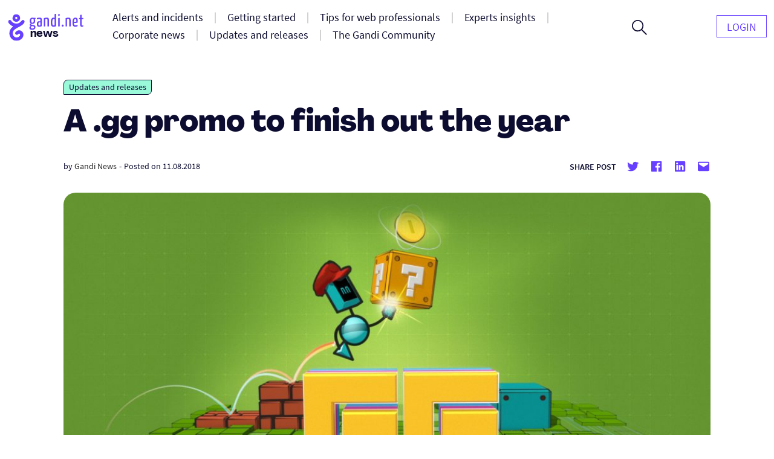

--- FILE ---
content_type: text/html; charset=UTF-8
request_url: https://news.gandi.net/en/2018/11/a-gg-promo-to-finish-out-the-year/
body_size: 13939
content:
<!doctype html>
<html lang="en-US">
<head>
	<meta charset="UTF-8">
	<meta name="viewport" content="width=device-width, initial-scale=1">
	<link rel="profile" href="https://gmpg.org/xfn/11">

	<title>A .gg promo to finish out the year &#8211; Gandi News</title>
<meta name='robots' content='max-image-preview:large' />
<link rel="alternate" href="https://news.gandi.net/en/2018/11/a-gg-promo-to-finish-out-the-year/" hreflang="en" />
<link rel="alternate" href="https://news.gandi.net/es/2018/11/una-promocion-gg-para-cerrar-este-ano/" hreflang="es" />
<link rel="alternate" href="https://news.gandi.net/fr/2018/11/une-promo-gg-pour-la-fin-de-lannee/" hreflang="fr" />
<link rel="alternate" href="https://news.gandi.net/zh-hant/2018/11/gg-promo-until-31-dec-2018/" hreflang="zh-TW" />
<link rel="alternate" href="https://news.gandi.net/zh-hans/2018/11/gg-promo-until-31-dec-2018/" hreflang="zh-CN" />
<link rel="alternate" type="application/rss+xml" title="Gandi News &raquo; Feed" href="https://news.gandi.net/en/feed/" />
<link rel="alternate" type="application/rss+xml" title="Gandi News &raquo; Comments Feed" href="https://news.gandi.net/en/comments/feed/" />
<script>
window._wpemojiSettings = {"baseUrl":"https:\/\/s.w.org\/images\/core\/emoji\/15.0.3\/72x72\/","ext":".png","svgUrl":"https:\/\/s.w.org\/images\/core\/emoji\/15.0.3\/svg\/","svgExt":".svg","source":{"concatemoji":"https:\/\/news.gandi.net\/wp-includes\/js\/wp-emoji-release.min.js?ver=6.6"}};
/*! This file is auto-generated */
!function(i,n){var o,s,e;function c(e){try{var t={supportTests:e,timestamp:(new Date).valueOf()};sessionStorage.setItem(o,JSON.stringify(t))}catch(e){}}function p(e,t,n){e.clearRect(0,0,e.canvas.width,e.canvas.height),e.fillText(t,0,0);var t=new Uint32Array(e.getImageData(0,0,e.canvas.width,e.canvas.height).data),r=(e.clearRect(0,0,e.canvas.width,e.canvas.height),e.fillText(n,0,0),new Uint32Array(e.getImageData(0,0,e.canvas.width,e.canvas.height).data));return t.every(function(e,t){return e===r[t]})}function u(e,t,n){switch(t){case"flag":return n(e,"\ud83c\udff3\ufe0f\u200d\u26a7\ufe0f","\ud83c\udff3\ufe0f\u200b\u26a7\ufe0f")?!1:!n(e,"\ud83c\uddfa\ud83c\uddf3","\ud83c\uddfa\u200b\ud83c\uddf3")&&!n(e,"\ud83c\udff4\udb40\udc67\udb40\udc62\udb40\udc65\udb40\udc6e\udb40\udc67\udb40\udc7f","\ud83c\udff4\u200b\udb40\udc67\u200b\udb40\udc62\u200b\udb40\udc65\u200b\udb40\udc6e\u200b\udb40\udc67\u200b\udb40\udc7f");case"emoji":return!n(e,"\ud83d\udc26\u200d\u2b1b","\ud83d\udc26\u200b\u2b1b")}return!1}function f(e,t,n){var r="undefined"!=typeof WorkerGlobalScope&&self instanceof WorkerGlobalScope?new OffscreenCanvas(300,150):i.createElement("canvas"),a=r.getContext("2d",{willReadFrequently:!0}),o=(a.textBaseline="top",a.font="600 32px Arial",{});return e.forEach(function(e){o[e]=t(a,e,n)}),o}function t(e){var t=i.createElement("script");t.src=e,t.defer=!0,i.head.appendChild(t)}"undefined"!=typeof Promise&&(o="wpEmojiSettingsSupports",s=["flag","emoji"],n.supports={everything:!0,everythingExceptFlag:!0},e=new Promise(function(e){i.addEventListener("DOMContentLoaded",e,{once:!0})}),new Promise(function(t){var n=function(){try{var e=JSON.parse(sessionStorage.getItem(o));if("object"==typeof e&&"number"==typeof e.timestamp&&(new Date).valueOf()<e.timestamp+604800&&"object"==typeof e.supportTests)return e.supportTests}catch(e){}return null}();if(!n){if("undefined"!=typeof Worker&&"undefined"!=typeof OffscreenCanvas&&"undefined"!=typeof URL&&URL.createObjectURL&&"undefined"!=typeof Blob)try{var e="postMessage("+f.toString()+"("+[JSON.stringify(s),u.toString(),p.toString()].join(",")+"));",r=new Blob([e],{type:"text/javascript"}),a=new Worker(URL.createObjectURL(r),{name:"wpTestEmojiSupports"});return void(a.onmessage=function(e){c(n=e.data),a.terminate(),t(n)})}catch(e){}c(n=f(s,u,p))}t(n)}).then(function(e){for(var t in e)n.supports[t]=e[t],n.supports.everything=n.supports.everything&&n.supports[t],"flag"!==t&&(n.supports.everythingExceptFlag=n.supports.everythingExceptFlag&&n.supports[t]);n.supports.everythingExceptFlag=n.supports.everythingExceptFlag&&!n.supports.flag,n.DOMReady=!1,n.readyCallback=function(){n.DOMReady=!0}}).then(function(){return e}).then(function(){var e;n.supports.everything||(n.readyCallback(),(e=n.source||{}).concatemoji?t(e.concatemoji):e.wpemoji&&e.twemoji&&(t(e.twemoji),t(e.wpemoji)))}))}((window,document),window._wpemojiSettings);
</script>
<style id='wp-emoji-styles-inline-css'>

	img.wp-smiley, img.emoji {
		display: inline !important;
		border: none !important;
		box-shadow: none !important;
		height: 1em !important;
		width: 1em !important;
		margin: 0 0.07em !important;
		vertical-align: -0.1em !important;
		background: none !important;
		padding: 0 !important;
	}
</style>
<link rel='stylesheet' id='wp-block-library-css' href='https://news.gandi.net/wp-includes/css/dist/block-library/style.min.css?ver=6.6' media='all' />
<style id='classic-theme-styles-inline-css'>
/*! This file is auto-generated */
.wp-block-button__link{color:#fff;background-color:#32373c;border-radius:9999px;box-shadow:none;text-decoration:none;padding:calc(.667em + 2px) calc(1.333em + 2px);font-size:1.125em}.wp-block-file__button{background:#32373c;color:#fff;text-decoration:none}
</style>
<style id='global-styles-inline-css'>
:root{--wp--preset--aspect-ratio--square: 1;--wp--preset--aspect-ratio--4-3: 4/3;--wp--preset--aspect-ratio--3-4: 3/4;--wp--preset--aspect-ratio--3-2: 3/2;--wp--preset--aspect-ratio--2-3: 2/3;--wp--preset--aspect-ratio--16-9: 16/9;--wp--preset--aspect-ratio--9-16: 9/16;--wp--preset--color--black: #000000;--wp--preset--color--cyan-bluish-gray: #abb8c3;--wp--preset--color--white: #fff;--wp--preset--color--pale-pink: #f78da7;--wp--preset--color--vivid-red: #cf2e2e;--wp--preset--color--luminous-vivid-orange: #ff6900;--wp--preset--color--luminous-vivid-amber: #fcb900;--wp--preset--color--light-green-cyan: #7bdcb5;--wp--preset--color--vivid-green-cyan: #00d084;--wp--preset--color--pale-cyan-blue: #8ed1fc;--wp--preset--color--vivid-cyan-blue: #0693e3;--wp--preset--color--vivid-purple: #9b51e0;--wp--preset--color--black-500: #212121;--wp--preset--color--blue-500: #0d0b30;--wp--preset--color--purple-500: #6640fe;--wp--preset--color--green-500: #00ef9f;--wp--preset--color--red-500: #fc440f;--wp--preset--color--yellow-500: #fffd77;--wp--preset--gradient--vivid-cyan-blue-to-vivid-purple: linear-gradient(135deg,rgba(6,147,227,1) 0%,rgb(155,81,224) 100%);--wp--preset--gradient--light-green-cyan-to-vivid-green-cyan: linear-gradient(135deg,rgb(122,220,180) 0%,rgb(0,208,130) 100%);--wp--preset--gradient--luminous-vivid-amber-to-luminous-vivid-orange: linear-gradient(135deg,rgba(252,185,0,1) 0%,rgba(255,105,0,1) 100%);--wp--preset--gradient--luminous-vivid-orange-to-vivid-red: linear-gradient(135deg,rgba(255,105,0,1) 0%,rgb(207,46,46) 100%);--wp--preset--gradient--very-light-gray-to-cyan-bluish-gray: linear-gradient(135deg,rgb(238,238,238) 0%,rgb(169,184,195) 100%);--wp--preset--gradient--cool-to-warm-spectrum: linear-gradient(135deg,rgb(74,234,220) 0%,rgb(151,120,209) 20%,rgb(207,42,186) 40%,rgb(238,44,130) 60%,rgb(251,105,98) 80%,rgb(254,248,76) 100%);--wp--preset--gradient--blush-light-purple: linear-gradient(135deg,rgb(255,206,236) 0%,rgb(152,150,240) 100%);--wp--preset--gradient--blush-bordeaux: linear-gradient(135deg,rgb(254,205,165) 0%,rgb(254,45,45) 50%,rgb(107,0,62) 100%);--wp--preset--gradient--luminous-dusk: linear-gradient(135deg,rgb(255,203,112) 0%,rgb(199,81,192) 50%,rgb(65,88,208) 100%);--wp--preset--gradient--pale-ocean: linear-gradient(135deg,rgb(255,245,203) 0%,rgb(182,227,212) 50%,rgb(51,167,181) 100%);--wp--preset--gradient--electric-grass: linear-gradient(135deg,rgb(202,248,128) 0%,rgb(113,206,126) 100%);--wp--preset--gradient--midnight: linear-gradient(135deg,rgb(2,3,129) 0%,rgb(40,116,252) 100%);--wp--preset--font-size--small: 13px;--wp--preset--font-size--medium: 20px;--wp--preset--font-size--large: 36px;--wp--preset--font-size--x-large: 42px;--wp--preset--font-size--s: 14px;--wp--preset--font-size--m: 18px;--wp--preset--font-size--l: 20px;--wp--preset--font-size--xl: 28px;--wp--preset--font-size--xxl: 32px;--wp--preset--font-size--xxxl: 40px;--wp--preset--font-size--xxxxl: 50px;--wp--preset--spacing--20: 0.44rem;--wp--preset--spacing--30: 0.67rem;--wp--preset--spacing--40: 1rem;--wp--preset--spacing--50: 1.5rem;--wp--preset--spacing--60: 2.25rem;--wp--preset--spacing--70: 3.38rem;--wp--preset--spacing--80: 5.06rem;--wp--preset--shadow--natural: 6px 6px 9px rgba(0, 0, 0, 0.2);--wp--preset--shadow--deep: 12px 12px 50px rgba(0, 0, 0, 0.4);--wp--preset--shadow--sharp: 6px 6px 0px rgba(0, 0, 0, 0.2);--wp--preset--shadow--outlined: 6px 6px 0px -3px rgba(255, 255, 255, 1), 6px 6px rgba(0, 0, 0, 1);--wp--preset--shadow--crisp: 6px 6px 0px rgba(0, 0, 0, 1);}:where(.is-layout-flex){gap: 0.5em;}:where(.is-layout-grid){gap: 0.5em;}body .is-layout-flex{display: flex;}.is-layout-flex{flex-wrap: wrap;align-items: center;}.is-layout-flex > :is(*, div){margin: 0;}body .is-layout-grid{display: grid;}.is-layout-grid > :is(*, div){margin: 0;}:where(.wp-block-columns.is-layout-flex){gap: 2em;}:where(.wp-block-columns.is-layout-grid){gap: 2em;}:where(.wp-block-post-template.is-layout-flex){gap: 1.25em;}:where(.wp-block-post-template.is-layout-grid){gap: 1.25em;}.has-black-color{color: var(--wp--preset--color--black) !important;}.has-cyan-bluish-gray-color{color: var(--wp--preset--color--cyan-bluish-gray) !important;}.has-white-color{color: var(--wp--preset--color--white) !important;}.has-pale-pink-color{color: var(--wp--preset--color--pale-pink) !important;}.has-vivid-red-color{color: var(--wp--preset--color--vivid-red) !important;}.has-luminous-vivid-orange-color{color: var(--wp--preset--color--luminous-vivid-orange) !important;}.has-luminous-vivid-amber-color{color: var(--wp--preset--color--luminous-vivid-amber) !important;}.has-light-green-cyan-color{color: var(--wp--preset--color--light-green-cyan) !important;}.has-vivid-green-cyan-color{color: var(--wp--preset--color--vivid-green-cyan) !important;}.has-pale-cyan-blue-color{color: var(--wp--preset--color--pale-cyan-blue) !important;}.has-vivid-cyan-blue-color{color: var(--wp--preset--color--vivid-cyan-blue) !important;}.has-vivid-purple-color{color: var(--wp--preset--color--vivid-purple) !important;}.has-black-background-color{background-color: var(--wp--preset--color--black) !important;}.has-cyan-bluish-gray-background-color{background-color: var(--wp--preset--color--cyan-bluish-gray) !important;}.has-white-background-color{background-color: var(--wp--preset--color--white) !important;}.has-pale-pink-background-color{background-color: var(--wp--preset--color--pale-pink) !important;}.has-vivid-red-background-color{background-color: var(--wp--preset--color--vivid-red) !important;}.has-luminous-vivid-orange-background-color{background-color: var(--wp--preset--color--luminous-vivid-orange) !important;}.has-luminous-vivid-amber-background-color{background-color: var(--wp--preset--color--luminous-vivid-amber) !important;}.has-light-green-cyan-background-color{background-color: var(--wp--preset--color--light-green-cyan) !important;}.has-vivid-green-cyan-background-color{background-color: var(--wp--preset--color--vivid-green-cyan) !important;}.has-pale-cyan-blue-background-color{background-color: var(--wp--preset--color--pale-cyan-blue) !important;}.has-vivid-cyan-blue-background-color{background-color: var(--wp--preset--color--vivid-cyan-blue) !important;}.has-vivid-purple-background-color{background-color: var(--wp--preset--color--vivid-purple) !important;}.has-black-border-color{border-color: var(--wp--preset--color--black) !important;}.has-cyan-bluish-gray-border-color{border-color: var(--wp--preset--color--cyan-bluish-gray) !important;}.has-white-border-color{border-color: var(--wp--preset--color--white) !important;}.has-pale-pink-border-color{border-color: var(--wp--preset--color--pale-pink) !important;}.has-vivid-red-border-color{border-color: var(--wp--preset--color--vivid-red) !important;}.has-luminous-vivid-orange-border-color{border-color: var(--wp--preset--color--luminous-vivid-orange) !important;}.has-luminous-vivid-amber-border-color{border-color: var(--wp--preset--color--luminous-vivid-amber) !important;}.has-light-green-cyan-border-color{border-color: var(--wp--preset--color--light-green-cyan) !important;}.has-vivid-green-cyan-border-color{border-color: var(--wp--preset--color--vivid-green-cyan) !important;}.has-pale-cyan-blue-border-color{border-color: var(--wp--preset--color--pale-cyan-blue) !important;}.has-vivid-cyan-blue-border-color{border-color: var(--wp--preset--color--vivid-cyan-blue) !important;}.has-vivid-purple-border-color{border-color: var(--wp--preset--color--vivid-purple) !important;}.has-vivid-cyan-blue-to-vivid-purple-gradient-background{background: var(--wp--preset--gradient--vivid-cyan-blue-to-vivid-purple) !important;}.has-light-green-cyan-to-vivid-green-cyan-gradient-background{background: var(--wp--preset--gradient--light-green-cyan-to-vivid-green-cyan) !important;}.has-luminous-vivid-amber-to-luminous-vivid-orange-gradient-background{background: var(--wp--preset--gradient--luminous-vivid-amber-to-luminous-vivid-orange) !important;}.has-luminous-vivid-orange-to-vivid-red-gradient-background{background: var(--wp--preset--gradient--luminous-vivid-orange-to-vivid-red) !important;}.has-very-light-gray-to-cyan-bluish-gray-gradient-background{background: var(--wp--preset--gradient--very-light-gray-to-cyan-bluish-gray) !important;}.has-cool-to-warm-spectrum-gradient-background{background: var(--wp--preset--gradient--cool-to-warm-spectrum) !important;}.has-blush-light-purple-gradient-background{background: var(--wp--preset--gradient--blush-light-purple) !important;}.has-blush-bordeaux-gradient-background{background: var(--wp--preset--gradient--blush-bordeaux) !important;}.has-luminous-dusk-gradient-background{background: var(--wp--preset--gradient--luminous-dusk) !important;}.has-pale-ocean-gradient-background{background: var(--wp--preset--gradient--pale-ocean) !important;}.has-electric-grass-gradient-background{background: var(--wp--preset--gradient--electric-grass) !important;}.has-midnight-gradient-background{background: var(--wp--preset--gradient--midnight) !important;}.has-small-font-size{font-size: var(--wp--preset--font-size--small) !important;}.has-medium-font-size{font-size: var(--wp--preset--font-size--medium) !important;}.has-large-font-size{font-size: var(--wp--preset--font-size--large) !important;}.has-x-large-font-size{font-size: var(--wp--preset--font-size--x-large) !important;}
:where(.wp-block-post-template.is-layout-flex){gap: 1.25em;}:where(.wp-block-post-template.is-layout-grid){gap: 1.25em;}
:where(.wp-block-columns.is-layout-flex){gap: 2em;}:where(.wp-block-columns.is-layout-grid){gap: 2em;}
:root :where(.wp-block-pullquote){font-size: 1.5em;line-height: 1.6;}
</style>
<link rel='stylesheet' id='fvp-frontend-css' href='https://news.gandi.net/wp-content/plugins/featured-video-plus/styles/frontend.css?ver=2.3.3' media='all' />
<link rel='stylesheet' id='gandi-news-style-css' href='https://news.gandi.net/wp-content/themes/gandi-news/css/main.min.css?ver=1.0.4' media='all' />

<script>
if (document.location.protocol != "https:") {
    document.location = document.URL.replace(/^http:/i, "https:");
}
</script>
<script src="https://news.gandi.net/wp-includes/js/jquery/jquery.min.js?ver=3.7.1" id="jquery-core-js"></script>
<script src="https://news.gandi.net/wp-includes/js/jquery/jquery-migrate.min.js?ver=3.4.1" id="jquery-migrate-js"></script>
<script src="https://news.gandi.net/wp-content/plugins/featured-video-plus/js/jquery.fitvids.min.js?ver=master-2015-08" id="jquery.fitvids-js"></script>
<script id="fvp-frontend-js-extra">
var fvpdata = {"ajaxurl":"https:\/\/news.gandi.net\/wp-admin\/admin-ajax.php","nonce":"580d6a6342","fitvids":"1","dynamic":"","overlay":"","opacity":"0.75","color":"b","width":"640"};
</script>
<script src="https://news.gandi.net/wp-content/plugins/featured-video-plus/js/frontend.min.js?ver=2.3.3" id="fvp-frontend-js"></script>
<link rel="https://api.w.org/" href="https://news.gandi.net/wp-json/" /><link rel="alternate" title="JSON" type="application/json" href="https://news.gandi.net/wp-json/wp/v2/posts/43525" /><link rel="EditURI" type="application/rsd+xml" title="RSD" href="https://news.gandi.net/xmlrpc.php?rsd" />
<meta name="generator" content="WordPress 6.6" />
<link rel="canonical" href="https://news.gandi.net/en/2018/11/a-gg-promo-to-finish-out-the-year/" />
<link rel='shortlink' href='https://news.gandi.net/?p=43525' />
<link rel="alternate" title="oEmbed (JSON)" type="application/json+oembed" href="https://news.gandi.net/wp-json/oembed/1.0/embed?url=https%3A%2F%2Fnews.gandi.net%2Fen%2F2018%2F11%2Fa-gg-promo-to-finish-out-the-year%2F" />
<link rel="alternate" title="oEmbed (XML)" type="text/xml+oembed" href="https://news.gandi.net/wp-json/oembed/1.0/embed?url=https%3A%2F%2Fnews.gandi.net%2Fen%2F2018%2F11%2Fa-gg-promo-to-finish-out-the-year%2F&#038;format=xml" />
<link rel="icon" href="https://news.gandi.net/wp-content/uploads/2021/06/cropped-gandi-favicon-192.9d8e7b4c4306-32x32.png" sizes="32x32" />
<link rel="icon" href="https://news.gandi.net/wp-content/uploads/2021/06/cropped-gandi-favicon-192.9d8e7b4c4306-192x192.png" sizes="192x192" />
<link rel="apple-touch-icon" href="https://news.gandi.net/wp-content/uploads/2021/06/cropped-gandi-favicon-192.9d8e7b4c4306-180x180.png" />
<meta name="msapplication-TileImage" content="https://news.gandi.net/wp-content/uploads/2021/06/cropped-gandi-favicon-192.9d8e7b4c4306-270x270.png" />
</head>

<body class="post-template-default single single-post postid-43525 single-format-standard wp-custom-logo wp-embed-responsive">

<div id="page" class="site">

	<a class="skip-link" href="#primary">Skip to content</a>

	<header id="masthead" class="site-header">

		<nav id="site-navigation" class="navbar" aria-label="Main navigation">
			<div class="navbar__overlay"></div>
			<div class="navbar__inner wrapper">
				<div class="navbar__left">
					<button class="navbar__menu-button burger toggle menu-toggle" aria-controls="primary-nav" aria-expanded="false" aria-label="Open primary menu">
						<span></span>
						<span></span>
						<span></span>
					</button>
					<a href="https://news.gandi.net/en" class="navbar__logo-container"><img width="128" height="46" src="https://news.gandi.net/wp-content/uploads/2021/05/gandi-news-logo.svg" class="attachment-medium size-medium" alt="Go to home" decoding="async" /></a>				</div>
				<div class="navbar__center">
					<ul id="primary-nav" class="primary-nav"><li id="menu-item-77747" class="menu-item menu-item-type-taxonomy menu-item-object-category menu-item-77747 primary-nav__item"><a href="https://news.gandi.net/en/category/alerts-and-incidents/" class="primary-nav__link"><span>Alerts and incidents</span></a></li>
<li id="menu-item-77748" class="menu-item menu-item-type-taxonomy menu-item-object-category menu-item-77748 primary-nav__item"><a href="https://news.gandi.net/en/category/getting-started/" class="primary-nav__link"><span>Getting started</span></a></li>
<li id="menu-item-77749" class="menu-item menu-item-type-taxonomy menu-item-object-category menu-item-77749 primary-nav__item"><a href="https://news.gandi.net/en/category/tips-for-web-professionals/" class="primary-nav__link"><span>Tips for web professionals</span></a></li>
<li id="menu-item-77750" class="menu-item menu-item-type-taxonomy menu-item-object-category menu-item-77750 primary-nav__item"><a href="https://news.gandi.net/en/category/experts-insights/" class="primary-nav__link"><span>Experts insights</span></a></li>
<li id="menu-item-77751" class="menu-item menu-item-type-taxonomy menu-item-object-category menu-item-77751 primary-nav__item"><a href="https://news.gandi.net/en/category/corporate-news/" class="primary-nav__link"><span>Corporate news</span></a></li>
<li id="menu-item-77752" class="menu-item menu-item-type-taxonomy menu-item-object-category current-post-ancestor current-menu-parent current-post-parent menu-item-77752 primary-nav__item"><a href="https://news.gandi.net/en/category/updates-and-releases/" class="primary-nav__link"><span>Updates and releases</span></a></li>
<li id="menu-item-77753" class="menu-item menu-item-type-taxonomy menu-item-object-category menu-item-77753 primary-nav__item"><a href="https://news.gandi.net/en/category/gandi-community/" class="primary-nav__link"><span>The Gandi Community</span></a></li>
</ul>					<form role="search"  method="get" class="search-form search-form--header" action="https://news.gandi.net/en/">

	<div class="search-bar search-bar--header">
		<label for="search-form-1" class="screen-reader-text">Search&hellip;</label>
		<input type="search" id="search-form-1" class="search-bar__input" value="" name="s" placeholder="Search in Gandi.net news" />
		<button type="submit" class="search-bar__button" aria-label="Search">
			<svg width="25" height="25" viewBox="0 0 25 25" aria-hidden="true" class="search-bar__icon"><g><g><path d="M1.805 9.542c0-4.318 3.503-7.836 7.802-7.836 3.769 0 7.803 2.985 7.803 7.836 0 4.317-3.503 7.835-7.803 7.835S1.805 13.86 1.805 9.542zM25 23.72l-8.015-8.05c1.38-1.652 2.176-3.784 2.176-6.076 0-2.346-.902-4.744-2.494-6.503C14.862 1.066 12.367 0 9.607 0 4.3 0 0 4.318 0 9.595c0 5.277 4.3 9.595 9.554 9.595a9.442 9.442 0 0 0 6.104-2.239L23.673 25z"/></g></g></svg>
		</button>
		<button class="search-bar__open-search toggle" aria-controls="search-form-1" aria-label="Open search form">
			<svg width="25" height="25" viewBox="0 0 25 25" aria-hidden="true" class="search-bar__open-search-open"><g><g><path d="M1.805 9.542c0-4.318 3.503-7.836 7.802-7.836 3.769 0 7.803 2.985 7.803 7.836 0 4.317-3.503 7.835-7.803 7.835S1.805 13.86 1.805 9.542zM25 23.72l-8.015-8.05c1.38-1.652 2.176-3.784 2.176-6.076 0-2.346-.902-4.744-2.494-6.503C14.862 1.066 12.367 0 9.607 0 4.3 0 0 4.318 0 9.595c0 5.277 4.3 9.595 9.554 9.595a9.442 9.442 0 0 0 6.104-2.239L23.673 25z"/></g></g></svg>
			<svg width="16" height="16" viewBox="0 0 16 16" aria-hidden="true" class="search-bar__open-search-close"><g><g><path d="M15.192 0L8 7.208.808 0 0 .808 7.208 8 0 15.192.808 16 8 8.792 15.192 16l.808-.808L8.792 8 16 .808z"/></g></g></svg>
		</button>
	</div>
</form>
				</div>
				<div class="navbar__right">
					<ul id="secondary-nav" class="secondary-nav"><li id="menu-item-77650" class="menu-item menu-item-type-custom menu-item-object-custom menu-item-77650 primary-nav__item primary-nav__button"><a href="https://admin.gandi.net/" class="primary-nav__link"><span>Login</span></a></li>
</ul>				</div>
				
			</div>
			
		</nav><!-- #site-navigation -->

	</header><!-- #masthead -->

	
	<main id="primary" class="site-main">

		
<article id="post-43525" class="single post-43525 post type-post status-publish format-standard has-post-thumbnail hentry category-updates-and-releases tag-dot-gg tag-domain tag-promotions-en">

	
<div class="single__header wrapper--small">

	<span class="terms-list terms-list--category"> <a href="https://news.gandi.net/en/category/updates-and-releases/" class="terms-list-item terms-list-item--green">Updates and releases</a></span>
	<h1 class="single__title">A .gg promo to finish out the year</h1>
			<div class="post-meta">
			<span class="posted-by"> by <span class="author vcard"><a href="https://news.gandi.net/en/author/gandi/">Gandi News</a></span></span>			<span class="separator" aria-hidden="true">-</span>
			<span class="posted-on">Posted on <time class="entry-date published updated" datetime="2018-11-08T01:03:06+01:00">11.08.2018</time></span>			<div class="post-meta__terms">
															</div>			
			<div class="share-box"><span class="share-title">Share post</span><ul class="social-links"><li class="social-links--twitter"><a href="https://twitter.com/share?url=https://news.gandi.net/en/2018/11/a-gg-promo-to-finish-out-the-year/&text=A .gg promo to finish out the year&via=gandi_net" target="_blank"><svg class="icon icon-twitter" xmlns="http://www.w3.org/2000/svg" viewBox="0 0 24 24" aria-hidden="true" role="img" focusable="false"><rect x="0" fill="none" width="24" height="24"/><g><path d="M22.23 5.924c-.736.326-1.527.547-2.357.646.847-.508 1.498-1.312 1.804-2.27-.793.47-1.67.812-2.606.996C18.325 4.498 17.258 4 16.078 4c-2.266 0-4.103 1.837-4.103 4.103 0 .322.036.635.106.935-3.41-.17-6.433-1.804-8.457-4.287-.353.607-.556 1.312-.556 2.064 0 1.424.724 2.68 1.825 3.415-.673-.022-1.305-.207-1.86-.514v.052c0 1.988 1.415 3.647 3.293 4.023-.344.095-.707.145-1.08.145-.265 0-.522-.026-.773-.074.522 1.63 2.038 2.817 3.833 2.85-1.404 1.1-3.174 1.757-5.096 1.757-.332 0-.66-.02-.98-.057 1.816 1.164 3.973 1.843 6.29 1.843 7.547 0 11.675-6.252 11.675-11.675 0-.178-.004-.355-.012-.53.802-.578 1.497-1.3 2.047-2.124z"/></g></svg> <span class="screen-reader-text">Share on twitter</span></a><li class="social-links--facebook"><a href="https://www.facebook.com/sharer/sharer.php?u=https://news.gandi.net/en/2018/11/a-gg-promo-to-finish-out-the-year/&t=A .gg promo to finish out the year" target="_blank"><svg class="icon icon-facebook" xmlns="http://www.w3.org/2000/svg" viewBox="0 0 24 24" aria-hidden="true" role="img" focusable="false"><rect x="0" fill="none" width="24" height="24"/><g><path d="M20.007 3H3.993C3.445 3 3 3.445 3 3.993v16.013c0 .55.445.994.993.994h8.62v-6.97H10.27V11.31h2.346V9.31c0-2.325 1.42-3.59 3.494-3.59.993 0 1.847.073 2.096.106v2.43h-1.438c-1.128 0-1.346.537-1.346 1.324v1.734h2.69l-.35 2.717h-2.34V21h4.587c.548 0 .993-.445.993-.993V3.993c0-.548-.445-.993-.993-.993z"/></g></svg> <span class="screen-reader-text">Share on facebook</span></a><li class="social-links--linkedin"><a href="https://www.linkedin.com/sharing/share-offsite/?url=https://news.gandi.net/en/2018/11/a-gg-promo-to-finish-out-the-year/" target="_blank" target="_blank"><svg class="icon icon-linkedin" xmlns="http://www.w3.org/2000/svg" viewBox="0 0 24 24" aria-hidden="true" role="img" focusable="false"><rect x="0" fill="none" width="24" height="24"/><g><path d="M19.7 3H4.3C3.582 3 3 3.582 3 4.3v15.4c0 .718.582 1.3 1.3 1.3h15.4c.718 0 1.3-.582 1.3-1.3V4.3c0-.718-.582-1.3-1.3-1.3zM8.34 18.338H5.666v-8.59H8.34v8.59zM7.003 8.574c-.857 0-1.55-.694-1.55-1.548 0-.855.692-1.548 1.55-1.548.854 0 1.547.694 1.547 1.548 0 .855-.692 1.548-1.546 1.548zm11.335 9.764h-2.67V14.16c0-.995-.017-2.277-1.387-2.277-1.39 0-1.6 1.086-1.6 2.206v4.248h-2.668v-8.59h2.56v1.174h.036c.357-.675 1.228-1.387 2.527-1.387 2.703 0 3.203 1.78 3.203 4.092v4.71z"/></g></svg> <span class="screen-reader-text">Share on Linkedin</span></a><li class="social-links--mail"><a href="mailto:?subject=A .gg promo to finish out the year&body=A .gg promo to finish out the year : https://news.gandi.net/en/2018/11/a-gg-promo-to-finish-out-the-year/" target="_blank" target="_blank"><svg class="icon icon-mailto" xmlns="http://www.w3.org/2000/svg" viewBox="0 0 24 24" aria-hidden="true" role="img" focusable="false"><rect x="0" fill="none" width="24" height="24"/><g><path d="M20 4H4c-1.105 0-2 .895-2 2v12c0 1.105.895 2 2 2h16c1.105 0 2-.895 2-2V6c0-1.105-.895-2-2-2zm0 4.236l-8 4.882-8-4.882V6h16v2.236z"/></g></svg> <span class="screen-reader-text">Share by mail</span></a></ul></div>		</div>
		
	<img width="1024" height="512" src="https://news.gandi.net/wp-content/uploads/2018/10/domain_gg_649330-1024x512.jpg" class="attachment-large size-large wp-post-image" alt="" decoding="async" fetchpriority="high" srcset="https://news.gandi.net/wp-content/uploads/2018/10/domain_gg_649330-1024x512.jpg 1024w, https://news.gandi.net/wp-content/uploads/2018/10/domain_gg_649330-300x150.jpg 300w, https://news.gandi.net/wp-content/uploads/2018/10/domain_gg_649330-768x384.jpg 768w, https://news.gandi.net/wp-content/uploads/2018/10/domain_gg_649330.jpg 1600w" sizes="(max-width: 1024px) 100vw, 1024px" />
</div>
	<div class="single__content wrapper--xsmall">
		<h2>From now until December 31, <a href="https://www.gandi.net/en/tlds/gg/prices" target="_blank" rel="noopener noreferrer">.gg</a> domains are on sale for -70% off.</h2>
<h3>That&#8217;s just <span style="color: #0000ff;">$28.00</span><span style="color: #ff0000;">*</span> for the first year instead of the usual $100.04<span style="color: #ff0000;">* <span style="color: #000000;">at A rates.</span></span></h3>
<p><em>Is your <strong>.gg</strong> still available?<br />
</em>
	<form id="buydomain" class="form-buy-domain" action="https://www.gandi.net/domain/suggest" method="get">
	    <div class="search-bar search-bar--domain">

	    	<label for="buydomain-2" class="screen-reader-text">Search domain</label>

	        <input type="text" name="domain_list" class="search-bar__input" placeholder="Search a word or a domain name" id="buydomain-2">
	        <input type="hidden" name="affiliate" value="news">
	   
	        <button type="submit" class="search-bar__button" aria-label="Search">
	        		        		<span class="tld" aria-hidden="true">.gg</span>
	        		        	<svg width="25" height="25" viewBox="0 0 25 25" aria-hidden="true" class="search-bar__icon"><g><g><path d="M1.805 9.542c0-4.318 3.503-7.836 7.802-7.836 3.769 0 7.803 2.985 7.803 7.836 0 4.317-3.503 7.835-7.803 7.835S1.805 13.86 1.805 9.542zM25 23.72l-8.015-8.05c1.38-1.652 2.176-3.784 2.176-6.076 0-2.346-.902-4.744-2.494-6.503C14.862 1.066 12.367 0 9.607 0 4.3 0 0 4.318 0 9.595c0 5.277 4.3 9.595 9.554 9.595a9.442 9.442 0 0 0 6.104-2.239L23.673 25z"/></g></g></svg>
	        </button>

	        	        	<input name="tld" type="hidden" value="gg">
	        
	    </div>
	</form>
	</p>
<p><span style="color: #ff0000;">*</span><em>Prices in USD. See <strong><a href="https://www.gandi.net/en/tlds/gg/prices" target="_blank" rel="noopener noreferrer">.gg</a></strong> price page for local pricing.</em></p>

		<span class="terms-list terms-list--post_tag"><span class="terms-list__label">Tagged in</span> <a href="https://news.gandi.net/en/tag/dot-gg/" class="terms-list-item">.gg</a><a href="https://news.gandi.net/en/tag/domain/" class="terms-list-item">Domain names</a><a href="https://news.gandi.net/en/tag/promotions-en/" class="terms-list-item">Promotions</a></span>	</div>

	
<div class="single__footer wrapper--small">
	<div class="social-share__footer">
		<div class="share-box"><span class="share-title">Share post</span><ul class="social-links"><li class="social-links--twitter"><a href="https://twitter.com/share?url=https://news.gandi.net/en/2018/11/a-gg-promo-to-finish-out-the-year/&text=A .gg promo to finish out the year&via=gandi_net" target="_blank"><svg class="icon icon-twitter" xmlns="http://www.w3.org/2000/svg" viewBox="0 0 24 24" aria-hidden="true" role="img" focusable="false"><rect x="0" fill="none" width="24" height="24"/><g><path d="M22.23 5.924c-.736.326-1.527.547-2.357.646.847-.508 1.498-1.312 1.804-2.27-.793.47-1.67.812-2.606.996C18.325 4.498 17.258 4 16.078 4c-2.266 0-4.103 1.837-4.103 4.103 0 .322.036.635.106.935-3.41-.17-6.433-1.804-8.457-4.287-.353.607-.556 1.312-.556 2.064 0 1.424.724 2.68 1.825 3.415-.673-.022-1.305-.207-1.86-.514v.052c0 1.988 1.415 3.647 3.293 4.023-.344.095-.707.145-1.08.145-.265 0-.522-.026-.773-.074.522 1.63 2.038 2.817 3.833 2.85-1.404 1.1-3.174 1.757-5.096 1.757-.332 0-.66-.02-.98-.057 1.816 1.164 3.973 1.843 6.29 1.843 7.547 0 11.675-6.252 11.675-11.675 0-.178-.004-.355-.012-.53.802-.578 1.497-1.3 2.047-2.124z"/></g></svg> <span class="screen-reader-text">Share on twitter</span></a><li class="social-links--facebook"><a href="https://www.facebook.com/sharer/sharer.php?u=https://news.gandi.net/en/2018/11/a-gg-promo-to-finish-out-the-year/&t=A .gg promo to finish out the year" target="_blank"><svg class="icon icon-facebook" xmlns="http://www.w3.org/2000/svg" viewBox="0 0 24 24" aria-hidden="true" role="img" focusable="false"><rect x="0" fill="none" width="24" height="24"/><g><path d="M20.007 3H3.993C3.445 3 3 3.445 3 3.993v16.013c0 .55.445.994.993.994h8.62v-6.97H10.27V11.31h2.346V9.31c0-2.325 1.42-3.59 3.494-3.59.993 0 1.847.073 2.096.106v2.43h-1.438c-1.128 0-1.346.537-1.346 1.324v1.734h2.69l-.35 2.717h-2.34V21h4.587c.548 0 .993-.445.993-.993V3.993c0-.548-.445-.993-.993-.993z"/></g></svg> <span class="screen-reader-text">Share on facebook</span></a><li class="social-links--linkedin"><a href="https://www.linkedin.com/sharing/share-offsite/?url=https://news.gandi.net/en/2018/11/a-gg-promo-to-finish-out-the-year/" target="_blank" target="_blank"><svg class="icon icon-linkedin" xmlns="http://www.w3.org/2000/svg" viewBox="0 0 24 24" aria-hidden="true" role="img" focusable="false"><rect x="0" fill="none" width="24" height="24"/><g><path d="M19.7 3H4.3C3.582 3 3 3.582 3 4.3v15.4c0 .718.582 1.3 1.3 1.3h15.4c.718 0 1.3-.582 1.3-1.3V4.3c0-.718-.582-1.3-1.3-1.3zM8.34 18.338H5.666v-8.59H8.34v8.59zM7.003 8.574c-.857 0-1.55-.694-1.55-1.548 0-.855.692-1.548 1.55-1.548.854 0 1.547.694 1.547 1.548 0 .855-.692 1.548-1.546 1.548zm11.335 9.764h-2.67V14.16c0-.995-.017-2.277-1.387-2.277-1.39 0-1.6 1.086-1.6 2.206v4.248h-2.668v-8.59h2.56v1.174h.036c.357-.675 1.228-1.387 2.527-1.387 2.703 0 3.203 1.78 3.203 4.092v4.71z"/></g></svg> <span class="screen-reader-text">Share on Linkedin</span></a><li class="social-links--mail"><a href="mailto:?subject=A .gg promo to finish out the year&body=A .gg promo to finish out the year : https://news.gandi.net/en/2018/11/a-gg-promo-to-finish-out-the-year/" target="_blank" target="_blank"><svg class="icon icon-mailto" xmlns="http://www.w3.org/2000/svg" viewBox="0 0 24 24" aria-hidden="true" role="img" focusable="false"><rect x="0" fill="none" width="24" height="24"/><g><path d="M20 4H4c-1.105 0-2 .895-2 2v12c0 1.105.895 2 2 2h16c1.105 0 2-.895 2-2V6c0-1.105-.895-2-2-2zm0 4.236l-8 4.882-8-4.882V6h16v2.236z"/></g></svg> <span class="screen-reader-text">Share by mail</span></a></ul></div>	</div>
	</div>
</article><!-- #post-43525 -->
<section class="popular-posts wrapper--small">
	<h2>You may be interested in the following articles</h2>
	<div class="popular-posts__list">
		
<article id="post-1555126" class="entry entry--row post-1555126 post type-post status-publish format-standard has-post-thumbnail hentry category-getting-started category-updates-and-releases tag-dot-tw tag-dot-xn--kpry57d tag-promotions-en level-beginner reading-time-2-min">

	<div class="entry__inner">
		
		<img width="530" height="265" src="https://news.gandi.net/wp-content/uploads/2018/08/2017_09_TW.jpg" class="attachment-featured size-featured wp-post-image" alt="25 Years of TWNIC: .tw and .台灣 Domains at NT$262 for a Limited Time" decoding="async" srcset="https://news.gandi.net/wp-content/uploads/2018/08/2017_09_TW.jpg 1600w, https://news.gandi.net/wp-content/uploads/2018/08/2017_09_TW-300x150.jpg 300w, https://news.gandi.net/wp-content/uploads/2018/08/2017_09_TW-768x384.jpg 768w, https://news.gandi.net/wp-content/uploads/2018/08/2017_09_TW-1024x512.jpg 1024w" sizes="(max-width: 530px) 100vw, 530px" />
		<div class="entry__content">

			<div class="entry__header">
				<span class="terms-list terms-list--category"> <a href="https://news.gandi.net/en/category/getting-started/" class="terms-list-item terms-list-item--purple-100">Getting started</a> <a href="https://news.gandi.net/en/category/updates-and-releases/" class="terms-list-item terms-list-item--green">Updates and releases</a></span>			</div>

			<h3 class="entry__title"><a href="https://news.gandi.net/en/2025/07/25-years-of-twnic-tw-and-%e5%8f%b0%e7%81%a3-domains-at-nt264-for-a-limited-time/">25 Years of TWNIC: .tw and .台灣 Domains at NT$262 for a Limited Time</a></h3>
			<p>This year marks a major milestone for Taiwan’s national domain registry: TWNIC is celebrating its 25th anniversary.To commemorate the occasion, a rebranding campaign titled “.tw: A New Chapter of Trust” [&hellip;]</p>

					<div class="post-meta">
			<span class="posted-by"> by <span class="author vcard"><a href="https://news.gandi.net/en/author/gandi/">Gandi News</a></span></span>			<span class="separator" aria-hidden="true">-</span>
			<span class="posted-on">Posted on <time class="entry-date published updated" datetime="2025-07-25T03:45:15+02:00">07.25.2025</time></span>			<div class="post-meta__terms">
				<span class="terms-list terms-list--reading-time"> <a href="https://news.gandi.net/en/reading-time/2-min/" class="terms-list-item">2 min</a></span>				<span class="separator" aria-hidden="true">-</span>				<span class="terms-list terms-list--level"> <a href="https://news.gandi.net/en/level/beginner/" class="terms-list-item">beginner</a></span>			</div>			
					</div>
		
		</div>

	</div>

</article><!-- #post-1555126 -->
<article id="post-1554952" class="entry entry--row post-1554952 post type-post status-publish format-standard has-post-thumbnail hentry category-corporate-news category-updates-and-releases tag-dot-bot tag-dot-deal tag-dot-free tag-dot-hot tag-dot-now tag-dot-spot level-beginner reading-time-2-min">

	<div class="entry__inner">
		
		<img width="530" height="320" src="https://news.gandi.net/wp-content/uploads/2025/03/free-hot-spotwp2-530x320.jpg" class="attachment-featured size-featured wp-post-image" alt="Amazon Registry Launches 3 New Extensions : .free, .hot and .spot" decoding="async" srcset="https://news.gandi.net/wp-content/uploads/2025/03/free-hot-spotwp2-530x320.jpg 530w, https://news.gandi.net/wp-content/uploads/2025/03/free-hot-spotwp2-980x591.jpg 980w" sizes="(max-width: 530px) 100vw, 530px" />
		<div class="entry__content">

			<div class="entry__header">
				<span class="terms-list terms-list--category"> <a href="https://news.gandi.net/en/category/corporate-news/" class="terms-list-item terms-list-item--white">Corporate news</a> <a href="https://news.gandi.net/en/category/updates-and-releases/" class="terms-list-item terms-list-item--green">Updates and releases</a></span>			</div>

			<h3 class="entry__title"><a href="https://news.gandi.net/en/2025/03/amazon-registry-launches-3-new-extensions-free-hot-and-spot/">Amazon Registry Launches 3 New Extensions : .free, .hot and .spot</a></h3>
			<p>Three new extensions are about to be launched by Amazon Registry. Reservations for .free, .hot, and .spot domain names will begin on April 2, 2025. These extensions present a valuable [&hellip;]</p>

					<div class="post-meta">
			<span class="posted-by"> by <span class="author vcard"><a href="https://news.gandi.net/en/author/gandi/">Gandi News</a></span></span>			<span class="separator" aria-hidden="true">-</span>
			<span class="posted-on">Posted on <time class="entry-date published updated" datetime="2025-03-24T13:23:14+01:00">03.24.2025</time></span>			<div class="post-meta__terms">
				<span class="terms-list terms-list--reading-time"> <a href="https://news.gandi.net/en/reading-time/2-min/" class="terms-list-item">2 min</a></span>				<span class="separator" aria-hidden="true">-</span>				<span class="terms-list terms-list--level"> <a href="https://news.gandi.net/en/level/beginner/" class="terms-list-item">beginner</a></span>			</div>			
					</div>
		
		</div>

	</div>

</article><!-- #post-1554952 -->
<article id="post-101862" class="entry entry--row post-101862 post type-post status-publish format-standard has-post-thumbnail hentry category-experts-insights tag-dns tag-domain level-expert reading-time-5-min">

	<div class="entry__inner">
		
		<img width="530" height="320" src="https://news.gandi.net/wp-content/uploads/2021/09/generic_domain-530x320.jpg" class="attachment-featured size-featured wp-post-image" alt="How do I find all the subdomains of a domain name?" decoding="async" loading="lazy" />
		<div class="entry__content">

			<div class="entry__header">
				<span class="terms-list terms-list--category"> <a href="https://news.gandi.net/en/category/experts-insights/" class="terms-list-item terms-list-item--purple-800">Experts insights</a></span>			</div>

			<h3 class="entry__title"><a href="https://news.gandi.net/en/2022/01/how-do-i-find-all-the-subdomains-of-a-domain-name/">How do I find all the subdomains of a domain name?</a></h3>
			<p>When you need to monitor your domain&#8217;s security getting a list of all your subdomains is critical. Here&#8217;s how.</p>

					<div class="post-meta">
			<span class="posted-by"> by <span class="author vcard"><a href="https://news.gandi.net/en/author/gandi/">Gandi News</a></span></span>			<span class="separator" aria-hidden="true">-</span>
			<span class="posted-on">Posted on <time class="entry-date published updated" datetime="2022-01-25T16:18:48+01:00">01.25.2022</time></span>			<div class="post-meta__terms">
				<span class="terms-list terms-list--reading-time"> <a href="https://news.gandi.net/en/reading-time/5-min/" class="terms-list-item">5 min</a></span>				<span class="separator" aria-hidden="true">-</span>				<span class="terms-list terms-list--level"> <a href="https://news.gandi.net/en/level/expert/" class="terms-list-item">expert</a></span>			</div>			
					</div>
		
		</div>

	</div>

</article><!-- #post-101862 -->
<article id="post-66758" class="entry entry--row post-66758 post type-post status-publish format-standard has-post-thumbnail hentry category-getting-started category-tips-for-web-professionals tag-domain-name level-beginner reading-time-5-min">

	<div class="entry__inner">
		
		<img width="530" height="265" src="https://news.gandi.net/wp-content/uploads/2020/08/gandi-news-secure-dashes-f8e800-ENG-scaled.jpg" class="attachment-featured size-featured wp-post-image" alt="Should I put a dash in my domain name?" decoding="async" loading="lazy" srcset="https://news.gandi.net/wp-content/uploads/2020/08/gandi-news-secure-dashes-f8e800-ENG-scaled.jpg 2560w, https://news.gandi.net/wp-content/uploads/2020/08/gandi-news-secure-dashes-f8e800-ENG-300x150.jpg 300w, https://news.gandi.net/wp-content/uploads/2020/08/gandi-news-secure-dashes-f8e800-ENG-1024x512.jpg 1024w, https://news.gandi.net/wp-content/uploads/2020/08/gandi-news-secure-dashes-f8e800-ENG-768x384.jpg 768w, https://news.gandi.net/wp-content/uploads/2020/08/gandi-news-secure-dashes-f8e800-ENG-1536x768.jpg 1536w, https://news.gandi.net/wp-content/uploads/2020/08/gandi-news-secure-dashes-f8e800-ENG-2048x1024.jpg 2048w" sizes="(max-width: 530px) 100vw, 530px" />
		<div class="entry__content">

			<div class="entry__header">
				<span class="terms-list terms-list--category"> <a href="https://news.gandi.net/en/category/getting-started/" class="terms-list-item terms-list-item--purple-100">Getting started</a> <a href="https://news.gandi.net/en/category/tips-for-web-professionals/" class="terms-list-item terms-list-item--purple-500">Tips for web professionals</a></span>			</div>

			<h3 class="entry__title"><a href="https://news.gandi.net/en/2020/08/should-i-put-a-dash-in-my-domain-name/">Should I put a dash in my domain name?</a></h3>
			<p>The dash, or more accurately hyphen, is the only special character allowed in a domain name, and the only<br />
way to put a spacer between two words. But should you include one in your domain name?</p>

					<div class="post-meta">
			<span class="posted-by"> by <span class="author vcard"><a href="https://news.gandi.net/en/author/gandi/">Gandi News</a></span></span>			<span class="separator" aria-hidden="true">-</span>
			<span class="posted-on">Posted on <time class="entry-date published updated" datetime="2020-08-20T16:02:17+02:00">08.20.2020</time></span>			<div class="post-meta__terms">
				<span class="terms-list terms-list--reading-time"> <a href="https://news.gandi.net/en/reading-time/5-min/" class="terms-list-item">5 min</a></span>				<span class="separator" aria-hidden="true">-</span>				<span class="terms-list terms-list--level"> <a href="https://news.gandi.net/en/level/beginner/" class="terms-list-item">beginner</a></span>			</div>			
					</div>
		
		</div>

	</div>

</article><!-- #post-66758 -->	</div>
</section>
	</main><!-- #main -->

		<section class="pre-footer">
			
<div class="wp-block-cover alignfull has-parallax is-repeated" style="background-image:url(https://news.gandi.net/wp-content/uploads/2021/05/NEWSLETTER-FOND-COLOR.svg)"><div class="wp-block-cover__inner-container is-layout-flow wp-block-cover-is-layout-flow">
<div class="wp-block-group is-style-border-radius"><div class="wp-block-group__inner-container is-layout-flow wp-block-group-is-layout-flow">
<h2 class="has-text-align-center has-mobile-align-left is-style-no-margin has-blue-500-color has-text-color wp-block-heading" data-mobile-align="left">Subscribe to our newsletter</h2>



<p class="has-text-align-center has-mobile-align-left has-blue-500-color has-text-color" data-mobile-align="left">Join more than 175,000 subscribers and get updates on our most recently published articles and best domain name and hosting deals</p>



<p></p>



	    <form class="newsletter-form">
	    	<label>
	    		<span class="screen-reader-text">Fill your e-mail address</span>
	    		<input type="email" name="newsletter_email" required="" placeholder="Your email address">
	    	</label>
	    	<button type="submit" class="newsletter-form__submit">Subscribe</button>
    		<div class="newsletter-form__notices">
    			<p class="newsletter-form__notices-message">
    				<span aria-hidden="true" class="icon"></span>
    				<span class="message"></span>
    			</p>	    			
    		</div>
	    </form>

	    
</div></div>
</div></div>
		</section>
			<footer class="footer">

		<div class="footer__inner wrapper">

							<div class="footer__panel">
					<div class="widget widget__footer bg-dark widget_media_image"><a href="https://news.gandi.net/en/"><img width="163" height="48" src="https://news.gandi.net/wp-content/uploads/2021/05/logo-gandi-blanc.svg" class="image wp-image-77727  attachment-163x48 size-163x48" alt="Gandi news" style="max-width: 100%; height: auto;" decoding="async" loading="lazy" /></a></div><div class="widget widget__footer bg-dark widget_social_nav"><ul id="menu-social" class="menu-social"><li id="menu-item-79782" class="menu-item menu-item-type-custom menu-item-object-custom menu-item-79782 nav__item--icon"><a href="https://www.facebook.com/GandiBar"><span><span class="screen-reader-text">Facebook</span><svg class="icon icon-facebook" xmlns="http://www.w3.org/2000/svg" viewBox="0 0 24 24" aria-hidden="true" role="img" focusable="false"><rect x="0" fill="none" width="24" height="24"/><g><path d="M20.007 3H3.993C3.445 3 3 3.445 3 3.993v16.013c0 .55.445.994.993.994h8.62v-6.97H10.27V11.31h2.346V9.31c0-2.325 1.42-3.59 3.494-3.59.993 0 1.847.073 2.096.106v2.43h-1.438c-1.128 0-1.346.537-1.346 1.324v1.734h2.69l-.35 2.717h-2.34V21h4.587c.548 0 .993-.445.993-.993V3.993c0-.548-.445-.993-.993-.993z"/></g></svg></span></a></li>
<li id="menu-item-79783" class="menu-item menu-item-type-custom menu-item-object-custom menu-item-79783 nav__item--icon"><a href="https://twitter.com/gandibar"><span><span class="screen-reader-text">Twitter</span><svg class="icon icon-twitter" xmlns="http://www.w3.org/2000/svg" viewBox="0 0 24 24" aria-hidden="true" role="img" focusable="false"><rect x="0" fill="none" width="24" height="24"/><g><path d="M22.23 5.924c-.736.326-1.527.547-2.357.646.847-.508 1.498-1.312 1.804-2.27-.793.47-1.67.812-2.606.996C18.325 4.498 17.258 4 16.078 4c-2.266 0-4.103 1.837-4.103 4.103 0 .322.036.635.106.935-3.41-.17-6.433-1.804-8.457-4.287-.353.607-.556 1.312-.556 2.064 0 1.424.724 2.68 1.825 3.415-.673-.022-1.305-.207-1.86-.514v.052c0 1.988 1.415 3.647 3.293 4.023-.344.095-.707.145-1.08.145-.265 0-.522-.026-.773-.074.522 1.63 2.038 2.817 3.833 2.85-1.404 1.1-3.174 1.757-5.096 1.757-.332 0-.66-.02-.98-.057 1.816 1.164 3.973 1.843 6.29 1.843 7.547 0 11.675-6.252 11.675-11.675 0-.178-.004-.355-.012-.53.802-.578 1.497-1.3 2.047-2.124z"/></g></svg></span></a></li>
<li id="menu-item-79784" class="menu-item menu-item-type-custom menu-item-object-custom menu-item-79784 nav__item--icon"><a href="https://www.instagram.com/gandi_net/"><span><span class="screen-reader-text">Instagram</span><svg class="icon icon-instagram" xmlns="http://www.w3.org/2000/svg" viewBox="0 0 24 24" aria-hidden="true" role="img" focusable="false"><rect x="0" fill="none" width="24" height="24"/><g><path d="M12 4.622c2.403 0 2.688.01 3.637.052.877.04 1.354.187 1.67.31.42.163.72.358 1.036.673.315.315.51.615.673 1.035.123.317.27.794.31 1.67.043.95.052 1.235.052 3.638s-.01 2.688-.052 3.637c-.04.877-.187 1.354-.31 1.67-.163.42-.358.72-.673 1.036-.315.315-.615.51-1.035.673-.317.123-.794.27-1.67.31-.95.043-1.234.052-3.638.052s-2.688-.01-3.637-.052c-.877-.04-1.354-.187-1.67-.31-.42-.163-.72-.358-1.036-.673-.315-.315-.51-.615-.673-1.035-.123-.317-.27-.794-.31-1.67-.043-.95-.052-1.235-.052-3.638s.01-2.688.052-3.637c.04-.877.187-1.354.31-1.67.163-.42.358-.72.673-1.036.315-.315.615-.51 1.035-.673.317-.123.794-.27 1.67-.31.95-.043 1.235-.052 3.638-.052M12 3c-2.444 0-2.75.01-3.71.054s-1.613.196-2.185.418c-.592.23-1.094.538-1.594 1.04-.5.5-.807 1-1.037 1.593-.223.572-.375 1.226-.42 2.184C3.01 9.25 3 9.555 3 12s.01 2.75.054 3.71.196 1.613.418 2.186c.23.592.538 1.094 1.038 1.594s1.002.808 1.594 1.038c.572.222 1.227.375 2.185.418.96.044 1.266.054 3.71.054s2.75-.01 3.71-.054 1.613-.196 2.186-.418c.592-.23 1.094-.538 1.594-1.038s.808-1.002 1.038-1.594c.222-.572.375-1.227.418-2.185.044-.96.054-1.266.054-3.71s-.01-2.75-.054-3.71-.196-1.613-.418-2.186c-.23-.592-.538-1.094-1.038-1.594s-1.002-.808-1.594-1.038c-.572-.222-1.227-.375-2.185-.418C14.75 3.01 14.445 3 12 3zm0 4.378c-2.552 0-4.622 2.07-4.622 4.622s2.07 4.622 4.622 4.622 4.622-2.07 4.622-4.622S14.552 7.378 12 7.378zM12 15c-1.657 0-3-1.343-3-3s1.343-3 3-3 3 1.343 3 3-1.343 3-3 3zm4.804-8.884c-.596 0-1.08.484-1.08 1.08s.484 1.08 1.08 1.08c.596 0 1.08-.484 1.08-1.08s-.483-1.08-1.08-1.08z"/></g></svg></span></a></li>
<li id="menu-item-79785" class="menu-item menu-item-type-custom menu-item-object-custom menu-item-79785 nav__item--icon"><a href="https://youtube.com/user/gandinet"><span><span class="screen-reader-text">YouTube</span><svg class="icon icon-youtube" xmlns="http://www.w3.org/2000/svg" viewBox="0 0 24 24" aria-hidden="true" role="img" focusable="false"><rect x="0" fill="none" width="24" height="24"/><g><path d="M21.8 8s-.195-1.377-.795-1.984c-.76-.797-1.613-.8-2.004-.847-2.798-.203-6.996-.203-6.996-.203h-.01s-4.197 0-6.996.202c-.39.046-1.242.05-2.003.846C2.395 6.623 2.2 8 2.2 8S2 9.62 2 11.24v1.517c0 1.618.2 3.237.2 3.237s.195 1.378.795 1.985c.76.797 1.76.77 2.205.855 1.6.153 6.8.2 6.8.2s4.203-.005 7-.208c.392-.047 1.244-.05 2.005-.847.6-.607.795-1.985.795-1.985s.2-1.618.2-3.237v-1.517C22 9.62 21.8 8 21.8 8zM9.935 14.595v-5.62l5.403 2.82-5.403 2.8z"/></g></svg></span></a></li>
<li id="menu-item-79786" class="menu-item menu-item-type-custom menu-item-object-custom menu-item-79786 nav__item--icon"><a href="https://www.linkedin.com/company/gandi/"><span><span class="screen-reader-text">LinkedIn</span><svg class="icon icon-linkedin" xmlns="http://www.w3.org/2000/svg" viewBox="0 0 24 24" aria-hidden="true" role="img" focusable="false"><rect x="0" fill="none" width="24" height="24"/><g><path d="M19.7 3H4.3C3.582 3 3 3.582 3 4.3v15.4c0 .718.582 1.3 1.3 1.3h15.4c.718 0 1.3-.582 1.3-1.3V4.3c0-.718-.582-1.3-1.3-1.3zM8.34 18.338H5.666v-8.59H8.34v8.59zM7.003 8.574c-.857 0-1.55-.694-1.55-1.548 0-.855.692-1.548 1.55-1.548.854 0 1.547.694 1.547 1.548 0 .855-.692 1.548-1.546 1.548zm11.335 9.764h-2.67V14.16c0-.995-.017-2.277-1.387-2.277-1.39 0-1.6 1.086-1.6 2.206v4.248h-2.668v-8.59h2.56v1.174h.036c.357-.675 1.228-1.387 2.527-1.387 2.703 0 3.203 1.78 3.203 4.092v4.71z"/></g></svg></span></a></li>
<li id="menu-item-79787" class="menu-item menu-item-type-custom menu-item-object-custom menu-item-79787 nav__item--icon"><a href="https://github.com/Gandi"><span><span class="screen-reader-text">GitHub</span><svg class="icon icon-github" xmlns="http://www.w3.org/2000/svg" viewBox="0 0 24 24" aria-hidden="true" role="img" focusable="false"><rect x="0" fill="none" width="24" height="24"/><g><path d="M12 2C6.477 2 2 6.477 2 12c0 4.42 2.865 8.166 6.84 9.49.5.09.68-.22.68-.485 0-.236-.008-.866-.013-1.7-2.782.603-3.37-1.34-3.37-1.34-.454-1.156-1.11-1.464-1.11-1.464-.908-.62.07-.607.07-.607 1.004.07 1.532 1.03 1.532 1.03.89 1.53 2.34 1.09 2.91.833.09-.647.348-1.086.634-1.337-2.22-.252-4.555-1.112-4.555-4.944 0-1.09.39-1.984 1.03-2.682-.104-.254-.448-1.27.096-2.646 0 0 .84-.27 2.75 1.025.8-.223 1.654-.333 2.504-.337.85.004 1.705.114 2.504.336 1.91-1.294 2.748-1.025 2.748-1.025.546 1.376.202 2.394.1 2.646.64.7 1.026 1.59 1.026 2.682 0 3.84-2.337 4.687-4.565 4.935.36.307.68.917.68 1.852 0 1.335-.013 2.415-.013 2.74 0 .27.18.58.688.482C19.138 20.16 22 16.416 22 12c0-5.523-4.477-10-10-10z"/></g></svg></span></a></li>
</ul></div><div class="widget widget__footer bg-dark widget_text">			<div class="textwidget"><p><a href="https://www.trustpilot.com/review/gandi.net">You gave us 4 stars</a></p>
</div>
		</div><div class="widget widget__footer bg-dark widget_pll_popup">        <button class="toggle footer__language-picker-open" aria-controls="language-picker" aria-expanded="false">Choose your language</button>
        <div id="language-picker" class="footer__language-picker footer__language-picker--inline">
        	<h3 class="footer__language-picker-title">Choose your language</h3>
        	<button class="toggle footer__language-picker-close" aria-controls="language-picker">
        		<svg xmlns="http://www.w3.org/2000/svg" viewBox="0 0 50 50" width="25px"><path fill="#11aaaa" d="M48.2 4.1l-2.3-2.3L25 22.7 4.1 1.8 1.8 4.1 22.7 25 1.8 45.9l2.3 2.3L25 27.3l20.9 20.9 2.3-2.3L27.3 25z"/></svg>
        	</button>
        	<ul class="footer__language-picker-languages">
        			<li class="lang-item lang-item-12822 lang-item-de no-translation lang-item-first"><a  lang="de-DE" hreflang="de-DE" href="https://news.gandi.net/de/">Deutsch</a></li>
	<li class="lang-item lang-item-5 lang-item-en current-lang"><a  lang="en-US" hreflang="en-US" href="https://news.gandi.net/en/2018/11/a-gg-promo-to-finish-out-the-year/">English</a></li>
	<li class="lang-item lang-item-9 lang-item-es"><a  lang="es-ES" hreflang="es-ES" href="https://news.gandi.net/es/2018/11/una-promocion-gg-para-cerrar-este-ano/">Español</a></li>
	<li class="lang-item lang-item-17 lang-item-fr"><a  lang="fr-FR" hreflang="fr-FR" href="https://news.gandi.net/fr/2018/11/une-promo-gg-pour-la-fin-de-lannee/">Français</a></li>
	<li class="lang-item lang-item-11468 lang-item-ja no-translation"><a  lang="ja-JA" hreflang="ja-JA" href="https://news.gandi.net/ja/">日本語</a></li>
	<li class="lang-item lang-item-31 lang-item-zh-hant"><a  lang="zh-TW" hreflang="zh-TW" href="https://news.gandi.net/zh-hant/2018/11/gg-promo-until-31-dec-2018/">正體中文</a></li>
	<li class="lang-item lang-item-13 lang-item-zh-hans"><a  lang="zh-CN" hreflang="zh-CN" href="https://news.gandi.net/zh-hans/2018/11/gg-promo-until-31-dec-2018/">简体中文</a></li>
        	</ul>
        </div>
        </div>				</div>
			
							<div class="footer__nav-container">
					<nav class="footer__nav" aria-label="Footer Navigation">
				    	<div class="widget widget__footer--right bg-dark widget_nav_menu"><div class="widget__title">Products</div><div class="menu-v2-0-products-en-container"><ul id="menu-v2-0-products-en" class="menu"><li id="menu-item-77276" class="menu-item menu-item-type-custom menu-item-object-custom menu-item-77276"><a href="https://www.gandi.net/en/domain">Domain Names</a></li>
<li id="menu-item-77277" class="menu-item menu-item-type-custom menu-item-object-custom menu-item-77277"><a href="https://www.gandi.net/en/domain/tld">All Domain Name Prices</a></li>
<li id="menu-item-77278" class="menu-item menu-item-type-custom menu-item-object-custom menu-item-77278"><a href="https://www.gandi.net/en/simple-hosting">Web Hosting</a></li>
<li id="menu-item-77279" class="menu-item menu-item-type-custom menu-item-object-custom menu-item-77279"><a href="https://www.gandi.net/en/simple-hosting/wordpress">WordPress Hosting</a></li>
<li id="menu-item-77280" class="menu-item menu-item-type-custom menu-item-object-custom menu-item-77280"><a href="https://www.gandi.net/en/simple-hosting/nextcloud">Nextcloud Hosting</a></li>
<li id="menu-item-77281" class="menu-item menu-item-type-custom menu-item-object-custom menu-item-77281"><a href="https://www.gandi.net/en/simple-hosting/prestashop">Prestashop Hosting</a></li>
<li id="menu-item-77282" class="menu-item menu-item-type-custom menu-item-object-custom menu-item-77282"><a href="https://www.gandi.net/en/cloud/vps">GandiCloud VPS</a></li>
<li id="menu-item-77283" class="menu-item menu-item-type-custom menu-item-object-custom menu-item-77283"><a href="https://www.gandi.net/en/cloud/iaas">IaaS Servers</a></li>
<li id="menu-item-77284" class="menu-item menu-item-type-custom menu-item-object-custom menu-item-77284"><a href="https://www.gandi.net/en/domain/email">Email</a></li>
<li id="menu-item-77285" class="menu-item menu-item-type-custom menu-item-object-custom menu-item-77285"><a href="https://www.gandi.net/en/security">SSL Certificates</a></li>
</ul></div></div><div class="widget widget__footer--right bg-dark widget_nav_menu"><div class="widget__title">Services</div><div class="menu-v2-0-services-en-container"><ul id="menu-v2-0-services-en" class="menu"><li id="menu-item-77286" class="menu-item menu-item-type-custom menu-item-object-custom menu-item-77286"><a href="https://www.gandi.net/en/corporate">Gandi Corporate Services</a></li>
<li id="menu-item-77287" class="menu-item menu-item-type-custom menu-item-object-custom menu-item-77287"><a href="https://www.gandi.net/en/reseller">Resellers</a></li>
<li id="menu-item-77288" class="menu-item menu-item-type-custom menu-item-object-custom menu-item-77288"><a href="https://www.gandi.net/en/small-medium-businesses">Small &#038; Medium Businesses</a></li>
<li id="menu-item-77289" class="menu-item menu-item-type-custom menu-item-object-custom menu-item-77289"><a href="https://webmail.gandi.net/">Webmail</a></li>
<li id="menu-item-77290" class="menu-item menu-item-type-custom menu-item-object-custom menu-item-77290"><a href="https://whois.gandi.net/">WHOIS</a></li>
<li id="menu-item-77291" class="menu-item menu-item-type-custom menu-item-object-custom menu-item-77291"><a href="https://www.gandi.net/en/refer-a-friend">Refer a Friend</a></li>
</ul></div></div><div class="widget widget__footer--right bg-dark widget_nav_menu"><div class="widget__title">Help &#038; Documentation</div><div class="menu-v2-0-help-documentation-en-container"><ul id="menu-v2-0-help-documentation-en" class="menu"><li id="menu-item-77292" class="menu-item menu-item-type-custom menu-item-object-custom menu-item-77292"><a href="https://help.gandi.net/">Contact Customer Care</a></li>
<li id="menu-item-77293" class="menu-item menu-item-type-custom menu-item-object-custom menu-item-77293"><a href="https://status.gandi.net/">Service Status</a></li>
<li id="menu-item-77294" class="menu-item menu-item-type-custom menu-item-object-custom menu-item-77294"><a href="https://docs.gandi.net/">Documentation</a></li>
<li id="menu-item-92820" class="menu-item menu-item-type-custom menu-item-object-custom menu-item-92820"><a href="https://api.gandi.net/docs/">API Documentation</a></li>
</ul></div></div><div class="widget widget__footer--right bg-dark widget_nav_menu"><div class="widget__title">Shop</div><div class="menu-v2-0-shop-en-container"><ul id="menu-v2-0-shop-en" class="menu"><li id="menu-item-77296" class="menu-item menu-item-type-custom menu-item-object-custom menu-item-77296"><a href="https://shop.gandi.net/en/domain/suggest">Register a Domain Name</a></li>
<li id="menu-item-77297" class="menu-item menu-item-type-custom menu-item-object-custom menu-item-77297"><a href="https://shop.gandi.net/en/domain/transfer">Transfer a Domain Name</a></li>
<li id="menu-item-77298" class="menu-item menu-item-type-custom menu-item-object-custom menu-item-77298"><a href="https://shop.gandi.net/en/domain/renew">Renew a Domain Name</a></li>
<li id="menu-item-77299" class="menu-item menu-item-type-custom menu-item-object-custom menu-item-77299"><a href="https://shop.gandi.net/en/simplehosting/create">Web Hosting</a></li>
<li id="menu-item-77300" class="menu-item menu-item-type-custom menu-item-object-custom menu-item-77300"><a href="https://shop.gandi.net/en/cloud/create">Cloud Servers</a></li>
<li id="menu-item-77301" class="menu-item menu-item-type-custom menu-item-object-custom menu-item-77301"><a href="https://shop.gandi.net/en/certificate/create">SSL/TLS Certificates</a></li>
</ul></div></div><div class="widget widget__footer--right bg-dark widget_nav_menu"><div class="widget__title">Legal</div><div class="menu-v2-0-legal-en-container"><ul id="menu-v2-0-legal-en" class="menu"><li id="menu-item-77302" class="menu-item menu-item-type-custom menu-item-object-custom menu-item-77302"><a href="https://help.gandi.net/abuse">Abuse</a></li>
<li id="menu-item-77303" class="menu-item menu-item-type-custom menu-item-object-custom menu-item-77303"><a href="https://www.gandi.net/en/contracts/terms-of-service">Contracts</a></li>
<li id="menu-item-77304" class="menu-item menu-item-type-custom menu-item-object-custom menu-item-77304"><a href="https://www.icann.org/en/resources/registrars/registrant-rights/benefits/">ICANN Registrant Rights</a></li>
<li id="menu-item-77305" class="menu-item menu-item-type-custom menu-item-object-custom menu-item-77305"><a href="https://www.icann.org/en/resources/registrars/registrant-rights/educational">ICANN Registrant Educational Rights</a></li>
<li id="menu-item-77306" class="menu-item menu-item-type-custom menu-item-object-custom menu-item-77306"><a href="https://docs.gandi.net/en/billing/means_of_payment/">Payment Information</a></li>
<li id="menu-item-77307" class="menu-item menu-item-type-custom menu-item-object-custom menu-item-77307"><a href="https://docs.gandi.net/en/gandimail/anti-spam_policy.html">Anti-Spam Policy</a></li>
<li id="menu-item-77308" class="menu-item menu-item-type-custom menu-item-object-custom menu-item-77308"><a href="https://www.gandi.net/en/contracts/privacy-policy">Privacy Policy</a></li>
<li id="menu-item-77309" class="menu-item menu-item-type-custom menu-item-object-custom menu-item-77309"><a href="https://help.gandi.net/contact/my-rights">Exercise Your GDPR Rights</a></li>
</ul></div></div><div class="widget widget__footer--right bg-dark widget_nav_menu"><div class="widget__title">About Us</div><div class="menu-v2-0-about-us-en-container"><ul id="menu-v2-0-about-us-en" class="menu"><li id="menu-item-77315" class="menu-item menu-item-type-custom menu-item-object-custom menu-item-77315"><a href="https://www.gandi.net/en/about-us">About Gandi</a></li>
<li id="menu-item-77316" class="menu-item menu-item-type-custom menu-item-object-custom menu-item-77316"><a href="https://www.gandi.net/en/gandi-supports">Gandi Supports Alternative Projects</a></li>
<li id="menu-item-77317" class="menu-item menu-item-type-custom menu-item-object-custom menu-item-77317"><a href="https://www.gandi.net/en/no-bullshit">No Bullshit</a></li>
<li id="menu-item-77318" class="menu-item menu-item-type-custom menu-item-object-custom menu-item-77318"><a href="https://news.gandi.net/">News</a></li>
<li id="menu-item-77319" class="menu-item menu-item-type-custom menu-item-object-custom menu-item-77319"><a href="https://www.welcometothejungle.com/companies/gandi">Join Gandi</a></li>
</ul></div></div>				    </nav>
				</div>
			
	  </div>

	 </footer>

</div><!-- #page -->

<script id="gandi-news-api-price-js-extra">
var gn_ap = {"api_url":"https:\/\/news.gandi.net\/wp-content\/plugins\/gandi-news-api-price\/inc\/api-call.php","post_date":"2018-11-08T01:03:06+01:00"};
</script>
<script src="https://news.gandi.net/wp-content/plugins/gandi-news-api-price/assets/js/gandi-news-api-price.js?ver=6.6" id="gandi-news-api-price-js"></script>
<script id="gandi-news-atinternet-js-extra">
var gn_ati = {"id":"616708","blocked_message":"Apparently you are blocking our AT Internet analytics tracker with an ad blocker or similar software. We understand that privacy is important to you (and it's important to us too!). We also support DNT (Do Not Track) and will never run our analytics script if your user agent requests DNT. In fact we invite you to enable it on your browser. You can find more information about DNT at this address: https:\/\/allaboutdnt.com\/. In any case, if you agree that we analyze the use of our websites, please note that we save all statistical data anonymously and privately on the French infrastructure of our partner, regulated by French data protection laws.","chapter_one":"News","name":"A .gg promo to finish out the year","chapter_two":"Updates and releases","chapter_tree":"Updates and releases","lang":"en"};
</script>
<script src="https://news.gandi.net/wp-content/plugins/gandi-news-atinternet/assets/js/gandi-news-atinternet.js?ver=6.6" id="gandi-news-atinternet-js"></script>
<script id="gandi-news-generate-links-js-extra">
var gn_links = {"countries_clean":{"en":{"AE":"\/en-US","AG":"\/en-US","AI":"\/en-US","AS":"\/en-US","BB":"\/en-US","BM":"\/en-US","BS":"\/en-US","BZ":"\/en-US","CC":"\/en-US","DG":"\/en-US","DM":"\/en-US","FM":"\/en-US","GU":"\/en-US","IO":"\/en-US","JM":"\/en-US","KN":"\/en-US","KY":"\/en-US","LC":"\/en-US","MH":"\/en-US","MP":"\/en-US","NU":"\/en-US","PR":"\/en-US","PW":"\/en-US","TC":"\/en-US","UM":"\/en-US","US":"\/en-US","VC":"\/en-US","VG":"\/en-US","VI":"\/en-US","ZW":"\/en-US","GB":"\/en-GB","GG":"\/en-GB","IM":"\/en-GB","JE":"\/en-GB","CA":"\/en-CA","HK":"\/en-HK","AU":"\/en-AU","CX":"\/en-AU","KI":"\/en-AU","NF":"\/en-AU","NR":"\/en-AU","TV":"\/en-AU","IN":"\/en-IN","NZ":"\/en-NZ","CK":"\/en-NZ","PN":"\/en-NZ","TK":"\/en-NZ","SG":"\/en-SG","FR":"\/en"},"fr":{"CA":"\/fr-CA","CH":"\/fr-CH","BE":"\/fr-BE","FR":"\/fr"},"zh-hans":{"SG":"\/zh-Hans-SG","CN":"\/zh-Hans"},"zh-hant":{"HK":"\/zh-Hant","MO":"\/zh-Hant"},"ja":{"JP":"\/ja"}},"blog_lang":"en","country_code":"US"};
</script>
<script src="https://news.gandi.net/wp-content/plugins/gandi-news-generate-links/assets/js/gandi-news-generate-links.js?ver=6.6" id="gandi-news-generate-links-js"></script>
<script src="https://news.gandi.net/wp-content/plugins/gandi-news-i18n-dates/assets/js/gandi-news-i18n-dates.js?ver=6.6" id="gandi-news-i18n-dates-js"></script>
<script id="gandi-news-newsletter-js-extra">
var gn_newsletter_api = {"api":{"url":"https:\/\/newsletter.gandi.net\/v1\/subscriptions","list":["newsletter-general-request"]},"strings":{"success":"Subscription validated !","failed":"Subscription not validated"},"locale":"en"};
</script>
<script src="https://news.gandi.net/wp-content/plugins/gandi-news-newsletter/assets/js/gandi-news-newsletter.js?ver=6.6" id="gandi-news-newsletter-js"></script>
<script src="https://news.gandi.net/wp-content/themes/gandi-news/js/build/main.min.js?ver=1.0.4" id="gandi-news-main-js"></script>

</body>
</html>